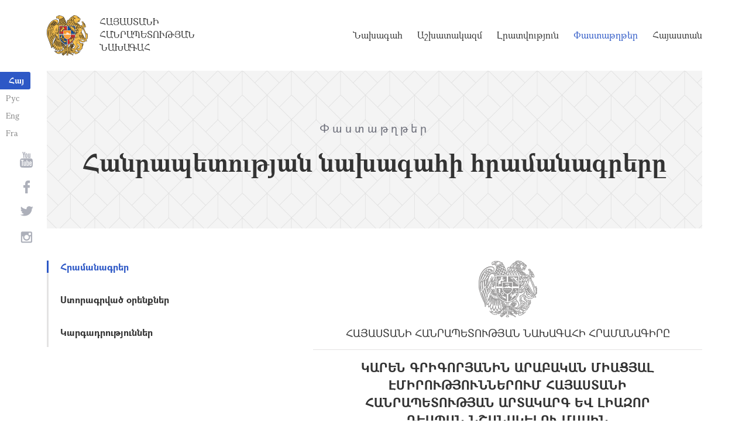

--- FILE ---
content_type: text/html; charset=UTF-8
request_url: https://www.president.am/hy/decrees/item/5684/
body_size: 4021
content:
<!DOCTYPE html>
<!--[if lte IE 1]>
##########################################################################
#
#                  _           _     _             _    _      _ _
#                 (_)         | |   | |           | |  | |    | (_)
#  _ __  _ __ ___  _  ___  ___| |_  | |__  _   _  | |__| | ___| |___  __
# | '_ \| '__/ _ \| |/ _ \/ __| __| | '_ \| | | | |  __  |/ _ \ | \ \/ /
# | |_) | | | (_) | |  __/ (__| |_  | |_) | |_| | | |  | |  __/ | |>  <
# | .__/|_|  \___/| |\___|\___|\__| |_.__/ \__, | |_|  |_|\___|_|_/_/\_\
# | |            _/ |                       __/ |
# |_|           |__/                       |___/
#
# URL: https://www.helix.am
#
##########################################################################
<![endif]-->
<html lang="hy">
<head>
    <meta charset="utf-8" />
    <meta name="viewport" content="width=device-width" />
    <meta name="description" content="" />
    <meta name="keywords" content="" />
    <meta property="og:title" content="" />
    <meta property="og:description" content="" />
    <meta property="og:image" content="/img/og-image-hy.png" />    <meta property="og:type" content="website" />
    <meta name="format-detection" content="telephone=no" />
	<meta http-equiv="imagetoolbar" content="no" />
   <title>Հանրապետության նախագահի հրամանագրերը - Փաստաթղթեր - Հայաստանի Հանրապետության Նախագահ</title>
    <link rel="icon" href="/favicon.png" />
    <link rel="shortcut icon" href="/favicon.ico" />
    <link rel="stylesheet" href="/build/css/app-1622731193038.css" />
    <link rel="apple-touch-icon" sizes="57x57" href="/img/apple-touch-icon-57x57.png" />
    <link rel="apple-touch-icon" sizes="72x72" href="/img/apple-touch-icon-72x72.png" />
    <link rel="apple-touch-icon" sizes="114x114" href="/img/apple-touch-icon-114x114.png" />
    <link rel="alternate" type="application/rss+xml" title="RSS" href="/rss/?l=hy" />
    <script src="/build/js/top-libs-1622731193038.js"></script>
        <script type="text/javascript">
	  var _gaq = _gaq || [];
	  _gaq.push(['_setAccount', 'UA-201949-9']);
	  _gaq.push(['_trackPageview']);
	
	  (function() {
	    var ga = document.createElement('script'); ga.type = 'text/javascript'; ga.async = true;
	    ga.src = ('https:' == document.location.protocol ? 'https://ssl' : 'http://www') + '.google-analytics.com/ga.js';
	    var s = document.getElementsByTagName('script')[0]; s.parentNode.insertBefore(ga, s);
	  })();
	
	</script>
	<script type='text/javascript' src='https://platform-api.sharethis.com/js/sharethis.js#property=5e216931b3dbab0012fc4d44&product=inline-share-buttons&cms=sop' async='async'></script>
</head>
<body>
	
<header>
	<!--sphider_noindex-->
    <div class="top-box">
        <div class="center center--1740 clear-fix">

            <ul class="language-list">
	             <li class="language-list__item">
                    <a href="/hy/decrees/item/5684/" class="language-list__link db fs14 grapalat-mariam-bold">Հայ</a>
                </li>
                <li class="language-list__item">
                    <a href="/ru/decrees/item/5684/" class="language-list__link db fs14 grapalat-mariam-regular">Рус</a>
                </li>
               
                <li class="language-list__item">
                    <a href="/en/decrees/item/5684/" class="language-list__link db fs14 grapalat-mariam-regular">Eng</a>
                </li>
                
                <li class="language-list__item">
                    <a href="/fr/decrees/item/5684/" class="language-list__link db fs14 grapalat-mariam-regular">Fra</a>
                </li>

            </ul>

            <a href="/hy/" class="top-box__logo-link fl sprite-b db pr tu grapalat-mariam-regular">Հայաստանի Հանրապետության Նախագահ</a>

            <div class="top-box__right fr">
			
                <!--<button id="show-search-form" class="search-btn fr sprite" type="button"></button>
                <form action="/hy/search/" class="search-form fr dn" autocomplete="off" id="search-hov">
 	                  <div class="search-form__box pr">
                        <input class="search-form__input fs18" id="kw" type="text" name="query_t" placeholder="Որոնում" autocomplete="off" />
                        <input type="hidden" value="1" name="search" />
                        <button class="search-btn sprite" type="submit"></button>
                    </div>
                </form>-->
               
                <nav class="menu fr">
                    <ul class="menu__list">
													<li class="menu__item ver-top-box"><a class="menu__link db grapalat-mariam-regular" href="/hy/Vahagn-Khachaturyan-bio/">Նախագահ</a></li>
													<li class="menu__item ver-top-box"><a class="menu__link db grapalat-mariam-regular" href="/hy/staff/">Աշխատակազմ</a></li>
													<li class="menu__item ver-top-box"><a class="menu__link db grapalat-mariam-regular" href="/hy/press-release/">Լրատվություն</a></li>
													<li class="menu__item ver-top-box"><a class="menu__link menu__link--active db grapalat-mariam-regular" href="/hy/decrees/">Փաստաթղթեր</a></li>
													<li class="menu__item ver-top-box"><a class="menu__link db grapalat-mariam-regular" href="/hy/general-information/">Հայաստան</a></li>
						                    </ul>
                </nav>
                <div id="burger" class="dn pr">
                    <div class="lines line-1"></div>
                    <div class="lines line-2"></div>
                    <div class="lines line-3"></div>
                </div>
            </div>

        </div>
    </div>
	<!--/sphider_noindex-->
</header>
<main>    <div class="page-header">
        <div class="center center--1740">
            <div class="page-header__inner tc">
                <span class="page-header__category fs20 ver-top-box">Փաստաթղթեր</span>
                <h2 class="page-header__title fs42 grapalat-mariam-bold">Հանրապետության նախագահի հրամանագրերը</h2>
            </div>
        </div>
    </div>

    <div class="inner-wrapper">
		
        <div class="center center--1740 clear-fix">
            <!--sphider_noindex-->
            <div class="inner-wrapper__left fl">
				<div class="inner-wrapper__menu-toggle fb sprite-b pr select-none dn"></div><ul class="inner-wrapper__list"><li class="inner-wrapper__list-item inner-wrapper__list-item--has-sub"><a href="/hy/decrees/" class="inner-wrapper__list-link db fb pr inner-wrapper__list-link--active">Հրամանագրեր</a></li><li class="inner-wrapper__list-item"><a href="/hy/signed-laws/" class="inner-wrapper__list-link db fb pr">Ստորագրված օրենքներ</a></li><li class="inner-wrapper__list-item"><a href="/hy/Directives/" class="inner-wrapper__list-link db fb pr">Կարգադրություններ</a></li></ul>            </div>
            <!--/sphider_noindex-->
            <div class="inner-wrapper__right">

                					
																				
																			
	<div class="static-content fs18">
		
		<div class="doc">
			 					 <div class="doc-header tc"><img class="doc-header__img db" src="/img/coa_grey.png" alt="ՀԱՅԱՍՏԱՆԻ ՀԱՆՐԱՊԵՏՈՒԹՅԱՆ ՆԱԽԱԳԱՀԻ ՀՐԱՄԱՆԱԳԻՐԸ" />ՀԱՅԱՍՏԱՆԻ ՀԱՆՐԱՊԵՏՈՒԹՅԱՆ ՆԱԽԱԳԱՀԻ ՀՐԱՄԱՆԱԳԻՐԸ</div>
							 
                <div class="doc-content">
					<h5>ԿԱՐԵՆ ԳՐԻԳՈՐՅԱՆԻՆ ԱՐԱԲԱԿԱՆ ՄԻԱՑՅԱԼ ԷՄԻՐՈՒԹՅՈՒՆՆԵՐՈՒՄ ՀԱՅԱՍՏԱՆԻ ՀԱՆՐԱՊԵՏՈՒԹՅԱՆ ԱՐՏԱԿԱՐԳ ԵՎ ԼԻԱԶՈՐ ԴԵՍՊԱՆ ՆՇԱՆԱԿԵԼՈՒ ՄԱՍԻՆ</h5>
					<p>Հիմք ընդունելով վարչապետի առաջարկությունը` համաձայն Սահմանադրության 132-րդ հոդվածի 1-ին մասի 2-րդ կետի, ինչպես նաև &laquo;Դիվանագիտական ծառայության մասին&raquo; օրենքի 13-րդ հոդվածի 3-րդ և 14-րդ հոդվածի 1-ին մասերի.  <br />
Կարեն ԳՐԻԳՈՐՅԱՆԻՆ նշանակել Արաբական Միացյալ Էմիրություններում Հայաստանի Հանրապետության արտակարգ և լիազոր դեսպան (նստավայրը՝ Աբու Դաբի)։<br />
 <br />
</p>
					
					
											<p>ՀԱՅԱՍՏԱՆԻ<br />
						ՀԱՆՐԱՊԵՏՈՒԹՅԱՆ ՆԱԽԱԳԱՀ</p>
						<p class="alignRight"><img src="/img/sign_v_khachaturyan.jpg" class="va" alt="" />Վ.ԽԱՉԱՏՈՒՐՅԱՆ</p>
										<p>2022թ. հոկտեմբերի  6<br />
					Երևան <br />ՆՀ-283-Ա</p>
					
					
										
										
										
									</div>
		</div>
		<p><br /><br /><a href="/hy/decrees/">&larr; Վերադառնալ</a></p>
	</div>
	


											                <div class="soc-box">
                    						<div class="sharethis-inline-share-buttons"></div>
					                </div>

            </div>
        </div>

    </div>

</main>

<footer>
	<!--sphider_noindex-->
    <div class="center center--1740">
        <div class="bottom-info-box clear-fix">
            <div class="bottom-info-box__subscribe-box fr">

                <form action="#" method="post" class="subscribe-form" id="mailing_list">

                    <div class="subscribe-form__title ver-top-box fb fs22">Բաժանորդագրություն</div>
                    <div class="subscribe-form__box ver-top-box pr">
                        <input autocomplete="off" class="subscribe-form__input fs18" type="text" name="email" placeholder="էլփոստ" />
                        <input type="hidden" name="language" value="hy" />
                        <div class="form-error-text fs12"></div>
                        <div class="form-ok-text fs12"></div>
                        <button class="blue-btn blue-btn--send sprite-b center-center-before" type="submit"></button>
                    </div>

                    <script>
	                window.addEventListener('DOMContentLoaded', function(){
	                    $("#mailing_list").submit(function() {
		                    var subscribeBtn = $('.subscribe-form .blue-btn');
		                    subscribeBtn.attr('disabled', 'disabled');
		                    $(".subscribe-form__box").removeClass('form-error');
		                    $(".subscribe-form__box .form-error-text, .subscribe-form__box .form-ok-text").html('');
							$.post('/ajax/subscribe/', $("#mailing_list").serialize(), function(data) {
								if(data.error) {
									$(".subscribe-form__box").addClass('form-error');
									$(".subscribe-form__box .form-error-text").html(data.error);
								}
								if(data.ok) {
									$(".subscribe-form__box .subscribe-form__input").val('');
									$(".subscribe-form__box .form-ok-text").html(data.ok);
								}
								subscribeBtn.removeAttr('disabled');
							})
							return false
						})
					});
                    </script>

                </form>
            </div>
            <p class="bottom-info-box__place fl fs12 sprite-b pr">Հասցե՝ Հայաստանի Հանրապետություն, ք. Երևան, 0024, 
Մարշալ Բաղրամյան պողոտա 26/1
</p>
        </div>

        <ul class="soc-list tc">
            <li class="soc-list__item">
                <a href="http://www.youtube.com/presidentpress" class="soc-list__link soc-list__link--yt ver-top-box fs14 sprite" target="_blank"></a>
            </li>
                        <li class="soc-list__item">
                <a href="https://www.facebook.com/ՀՀ-նախագահի-աշխատակազմ-Office-of-the-President-of-the-Republic-of-Armenia-259548888027722/" class="soc-list__link soc-list__link--fb ver-top-box fs14 sprite" target="_blank"></a>
            </li>
            <li class="soc-list__item">
                <a href="https://twitter.com/President_Arm" class="soc-list__link soc-list__link--tw ver-top-box fs14 sprite" target="_blank"></a>
            </li>
            <li class="soc-list__item">
                <a href="https://instagram.com/arm_president_office?igshid=YmMyMTA2M2Y=" class="soc-list__link soc-list__link--in ver-top-box fs14 sprite" target="_blank"></a>
            </li>
        </ul>

        <div class="bottom-box clear-fix">
            <ul class="bottom-box__list fr">
                <li class="bottom-box__item ver-top-box">
                    <a href="&#109;&#97;&#105;&#108;&#116;&#111;&#58;%77%65%62%6d%61%73%74%65%72@%70%72%65%73%69%64%65%6e%74.%61%6d" class="bottom-box__link db fs14">Վեբ մասնագետ</a>
                </li><li class="bottom-box__item ver-top-box">
                    <a href="/hy/links/" class="bottom-box__link db fs14">Հղումներ</a>
                </li><li class="bottom-box__item ver-top-box">
                    <a href="/hy/sitemap/" class="bottom-box__link db fs14">Կայքի քարտեզ</a>
                </li>
            </ul>
	            <p class="bottom-box__copyrights fl fs12 sprite-b pr"><a href="https://creativecommons.org/licenses/by-sa/3.0/" rel="external"><img src="https://mirrors.creativecommons.org/presskit/buttons/80x15/png/by-sa.png" width="80" height="15" alt="" ></a> <span class="arl">&copy;</span> 1999-2026 Հայաստանի Հանրապետության Նախագահի աշխատակազմ, Հեղինակային իրավունքները պաշտպանված են:</p>
        </div>
    </div>
	<!--/sphider_noindex-->
</footer>

<script src="/build/js/libs-1622731193038.js"></script>

</body>
</html>

--- FILE ---
content_type: application/javascript
request_url: https://www.president.am/build/js/top-libs-1622731193038.js
body_size: 985
content:
"use strict";var e,t,a,r=navigator.appVersion,n=navigator.userAgent,o=navigator.appName,s=""+parseFloat(navigator.appVersion);-1!=(t=n.indexOf("OPR/"))?(o="Opera",s=n.substring(t+4)):-1!=(t=n.indexOf("Opera"))?(o="Opera",s=n.substring(t+6),-1!=(t=n.indexOf("Version"))&&(s=n.substring(t+8))):-1!=(t=n.indexOf("MSIE"))?(o="Microsoft Internet Explorer",s=n.substring(t+5)):-1!=(t=n.indexOf("Chrome"))?(o="Chrome",s=n.substring(t+7)):-1!=(t=n.indexOf("Safari"))?(o="Safari",s=n.substring(t+7),-1!=(t=n.indexOf("Version"))&&(s=n.substring(t+8))):-1!=(t=n.indexOf("Firefox"))?(o="Firefox",s=n.substring(t+8)):(e=n.lastIndexOf(" ")+1)<(t=n.lastIndexOf("/"))&&(o=n.substring(e,t),s=n.substring(t+1),o.toLowerCase()==o.toUpperCase()&&(o=navigator.appName)),-1!=(a=s.indexOf(";"))&&(s=s.substring(0,a)),-1!=(a=s.indexOf(" "))&&(s=s.substring(0,a));var i=parseInt(""+s,10);function c(){var s="/web-fonts/css/style.css?v=1";function i(e){if(!/MSIE 8\.0|MSIE 7\.0|MSIE 6\.0/.test(navigator.userAgent)){var t=document.createElement("style");t.innerHTML=e,document.getElementsByTagName("head")[0].appendChild(t)}}!function(){if(window.localStorage&&window.XMLHttpRequest)if(o=s,window.localStorage&&localStorage.font_css_cache&&localStorage.font_css_cache_file===o)i(localStorage.font_css_cache);else{var e=new XMLHttpRequest;e.open("GET",s,!0),r="load",n=function(){if(4===e.readyState){i(e.responseText);try{localStorage.font_css_cache=e.responseText,localStorage.font_css_cache_file=s}catch(e){Storage.prototype._setItem=Storage.prototype.setItem,Storage.prototype.setItem=function(){},alert('Your web browser does not support storing settings locally. The most common cause of this is using "Private Browsing Mode". Some settings may not save or some features may not work properly for you.')}}},(a=e).addEventListener?a.addEventListener(r,n,!1):a.attachEvent&&a.attachEvent("on"+r,n),e.send()}else{var t=document.createElement("link");t.href=s,t.rel="stylesheet",t.type="text/css",document.getElementsByTagName("head")[0].appendChild(t),document.cookie="font_css_cache"}var a,r,n;var o}()}isNaN(i)&&(s=""+parseFloat(navigator.appVersion),i=parseInt(navigator.appVersion,10)),("Firefox"==o&&parseInt(i)<4||"Chrome"==o&&parseInt(i)<3||"Opera"==o&&parseInt(i)<11||"Safari"==o&&parseInt(i)<5||"Microsoft Internet Explorer"==o&&parseInt(i)<10)&&(window.location.href="/cap.php");try{c()}catch(e){localStorage.clear(),c()}